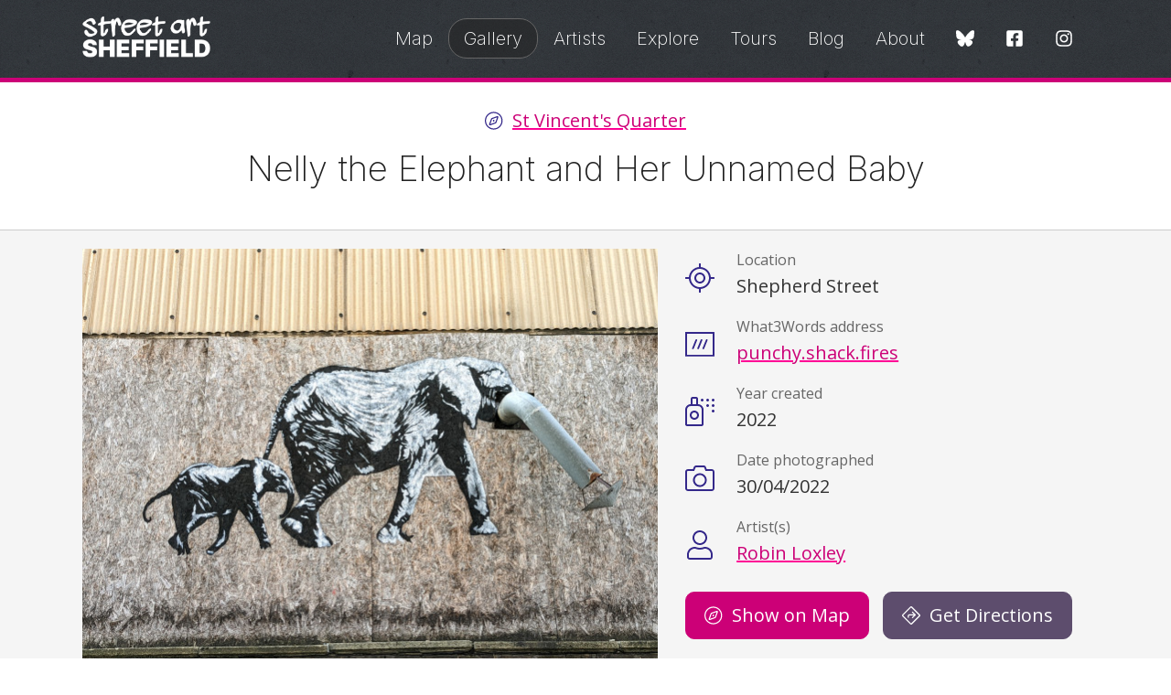

--- FILE ---
content_type: text/html; charset=UTF-8
request_url: https://streetartsheffield.com/gallery/nelly-the-elephant-and-her-unnamed-baby
body_size: 9842
content:
<!DOCTYPE html>
<html lang="en">
    <head>
        <!-- Google tag (gtag.js) -->
<script async src="https://www.googletagmanager.com/gtag/js?id=G-51H7CPG6LY"></script>
<script>
  window.dataLayer = window.dataLayer || [];
  function gtag(){dataLayer.push(arguments);}
  gtag('js', new Date());

  gtag('config', 'G-51H7CPG6LY');
</script>
        <meta name="viewport" content="width=device-width, minimum-scale=1.0" />
        <meta name="viewport" content="width=device-width, minimum-scale=1.0" />
<title>
			Nelly the Elephant and Her Unnamed Baby | Street Art Sheffield
	</title>
<meta name="theme-color" content="#ffffff" />
<link rel="icon" type="image/x-icon" href="/favicon.ico?v=3" />
<link rel="apple-touch-icon-precomposed" sizes="76x76" href="/icon-76.png?v=3" />
<link rel="apple-touch-icon-precomposed" sizes="120x120" href="/icon-120.png?v=3" />
<link rel="apple-touch-icon-precomposed" sizes="152x152" href="/icon-152.png?v=3" />
<link rel="apple-touch-icon-precomposed" sizes="180x180" href="/icon-180.png?v=3" />
<link rel="icon" sizes="192x192" href="/icon.png?v=3" />

            <meta name="description" content="Another piece by Robin Loxley in response to Russia&amp;#8217;s invasion of Ukraine. This artwork is more subtle than his previous pieces, like his &amp;#8216;Who Tho Fuck Is&amp;#8217; paste-ups around the corne..." />
    
    <link rel="canonical" href="https://streetartsheffield.com/gallery/nelly-the-elephant-and-her-unnamed-baby" />

    <meta property="og:site_name" content="Street Art Sheffield" />
    <meta property="og:title" content="Nelly the Elephant and Her Unnamed Baby" />
    <meta property="og:description" content="Another piece by Robin Loxley in response to Russia&amp;#8217;s invasion of Ukraine. This artwork is more subtle than his previous pieces, like his &amp;#8216;Who Tho Fuck Is&amp;#8217; paste-ups around the corne..." />
            <meta property="og:image" content="https://streetartsheffield.com/img-cache/twitter/gallery/nelly-the-elephant-and-her-unnamed-baby.jpg" />
    
    <meta name="twitter:card" content="summary_large_image" />
    <meta name="twitter:site" content="@streetartsheff" />
    <meta name="twitter:title" content="Nelly the Elephant and Her Unnamed Baby" />
    <meta name="twitter:description" content="Another piece by Robin Loxley in response to Russia&amp;#8217;s invasion of Ukraine. This artwork is more subtle than his previous pieces, like his &amp;#8216;Who Tho Fuck Is&amp;#8217; paste-ups around the corne..." />
            <meta name="twitter:image" content="https://streetartsheffield.com/img-cache/twitter/gallery/nelly-the-elephant-and-her-unnamed-baby.jpg" />
    
<link href="/sheffield/css/app.css?id=093bcda9a81936f11386" rel="stylesheet" type="text/css" />
<link rel="preconnect" href="https://fonts.googleapis.com">
<link rel="preconnect" href="https://fonts.gstatic.com" crossorigin>
<link href="https://fonts.googleapis.com/css2?family=Inter:wght@200;800&family=Open+Sans:wght@400;700&display=swap" rel="stylesheet">
<link rel="alternate" type="application/atom+xml" href="https://streetartsheffield.com/rss" title="Street Art Sheffield">
    <link rel="alternate" type="application/atom+xml" href="https://streetartsheffield.com/blog/rss" title="Street Art Sheffield Blog">
        <script src="/js/app.js?id=18e1791f12093f7fd5ff" defer></script>
        <link href="/sheffield/css/app.css?id=093bcda9a81936f11386" rel="stylesheet" type="text/css" />
    </head>
    <body id="top">
        <svg width="0" height="0" class="hide">
    <symbol id="icon-web" viewBox="0 0 512 512">
        <title>Web</title>
        <path fill="currentColor" d="M248 8C111 8 0 119 0 256s111 248 248 248 248-111 248-248S385 8 248 8zm193.2 152h-82.5c-9-44.4-24.1-82.2-43.2-109.1 55 18.2 100.2 57.9 125.7 109.1zM336 256c0 22.9-1.6 44.2-4.3 64H164.3c-2.7-19.8-4.3-41.1-4.3-64s1.6-44.2 4.3-64h167.4c2.7 19.8 4.3 41.1 4.3 64zM248 40c26.9 0 61.4 44.1 78.1 120H169.9C186.6 84.1 221.1 40 248 40zm-67.5 10.9c-19 26.8-34.2 64.6-43.2 109.1H54.8c25.5-51.2 70.7-90.9 125.7-109.1zM32 256c0-22.3 3.4-43.8 9.7-64h90.5c-2.6 20.5-4.2 41.8-4.2 64s1.5 43.5 4.2 64H41.7c-6.3-20.2-9.7-41.7-9.7-64zm22.8 96h82.5c9 44.4 24.1 82.2 43.2 109.1-55-18.2-100.2-57.9-125.7-109.1zM248 472c-26.9 0-61.4-44.1-78.1-120h156.2c-16.7 75.9-51.2 120-78.1 120zm67.5-10.9c19-26.8 34.2-64.6 43.2-109.1h82.5c-25.5 51.2-70.7 90.9-125.7 109.1zM363.8 320c2.6-20.5 4.2-41.8 4.2-64s-1.5-43.5-4.2-64h90.5c6.3 20.2 9.7 41.7 9.7 64s-3.4 43.8-9.7 64h-90.5z" class=""></path>
    </symbol>
    <symbol id="icon-twitter" viewBox="0 0 512 512">
        <title>Twitter</title>
        <path fill="currentColor" d="M389.2 48h70.6L305.6 224.2 487 464H345L233.7 318.6 106.5 464H35.8L200.7 275.5 26.8 48H172.4L272.9 180.9 389.2 48zM364.4 421.8h39.1L151.1 88h-42L364.4 421.8z"></path>
    </symbol>
    <symbol id="icon-threads" viewBox="0 0 512 512">
        <title>Threads</title>
        <path fill="currentColor" d="M331.5 235.7c2.2 .9 4.2 1.9 6.3 2.8c29.2 14.1 50.6 35.2 61.8 61.4c15.7 36.5 17.2 95.8-30.3 143.2c-36.2 36.2-80.3 52.5-142.6 53h-.3c-70.2-.5-124.1-24.1-160.4-70.2c-32.3-41-48.9-98.1-49.5-169.6V256v-.2C17 184.3 33.6 127.2 65.9 86.2C102.2 40.1 156.2 16.5 226.4 16h.3c70.3 .5 124.9 24 162.3 69.9c18.4 22.7 32 50 40.6 81.7l-40.4 10.8c-7.1-25.8-17.8-47.8-32.2-65.4c-29.2-35.8-73-54.2-130.5-54.6c-57 .5-100.1 18.8-128.2 54.4C72.1 146.1 58.5 194.3 58 256c.5 61.7 14.1 109.9 40.3 143.3c28 35.6 71.2 53.9 128.2 54.4c51.4-.4 85.4-12.6 113.7-40.9c32.3-32.2 31.7-71.8 21.4-95.9c-6.1-14.2-17.1-26-31.9-34.9c-3.7 26.9-11.8 48.3-24.7 64.8c-17.1 21.8-41.4 33.6-72.7 35.3c-23.6 1.3-46.3-4.4-63.9-16c-20.8-13.8-33-34.8-34.3-59.3c-2.5-48.3 35.7-83 95.2-86.4c21.1-1.2 40.9-.3 59.2 2.8c-2.4-14.8-7.3-26.6-14.6-35.2c-10-11.7-25.6-17.7-46.2-17.8H227c-16.6 0-39 4.6-53.3 26.3l-34.4-23.6c19.2-29.1 50.3-45.1 87.8-45.1h.8c62.6 .4 99.9 39.5 103.7 107.7l-.2 .2zm-156 68.8c1.3 25.1 28.4 36.8 54.6 35.3c25.6-1.4 54.6-11.4 59.5-73.2c-13.2-2.9-27.8-4.4-43.4-4.4c-4.8 0-9.6 .1-14.4 .4c-42.9 2.4-57.2 23.2-56.2 41.8l-.1 .1z"></path>
    </symbol>
    <symbol id="icon-facebook" viewBox="0 0 448 512">
        <title>Facebook</title>
        <path fill="currentColor" d="M400 32H48A48 48 0 0 0 0 80v352a48 48 0 0 0 48 48h137.25V327.69h-63V256h63v-54.64c0-62.15 37-96.48 93.67-96.48 27.14 0 55.52 4.84 55.52 4.84v61h-31.27c-30.81 0-40.42 19.12-40.42 38.73V256h68.78l-11 71.69h-57.78V480H400a48 48 0 0 0 48-48V80a48 48 0 0 0-48-48z" class=""></path>
    </symbol>
    <symbol id="icon-instagram" viewBox="0 0 448 512">
        <title>Instagram</title>
        <path fill="currentColor" d="M224.1 141c-63.6 0-114.9 51.3-114.9 114.9s51.3 114.9 114.9 114.9S339 319.5 339 255.9 287.7 141 224.1 141zm0 189.6c-41.1 0-74.7-33.5-74.7-74.7s33.5-74.7 74.7-74.7 74.7 33.5 74.7 74.7-33.6 74.7-74.7 74.7zm146.4-194.3c0 14.9-12 26.8-26.8 26.8-14.9 0-26.8-12-26.8-26.8s12-26.8 26.8-26.8 26.8 12 26.8 26.8zm76.1 27.2c-1.7-35.9-9.9-67.7-36.2-93.9-26.2-26.2-58-34.4-93.9-36.2-37-2.1-147.9-2.1-184.9 0-35.8 1.7-67.6 9.9-93.9 36.1s-34.4 58-36.2 93.9c-2.1 37-2.1 147.9 0 184.9 1.7 35.9 9.9 67.7 36.2 93.9s58 34.4 93.9 36.2c37 2.1 147.9 2.1 184.9 0 35.9-1.7 67.7-9.9 93.9-36.2 26.2-26.2 34.4-58 36.2-93.9 2.1-37 2.1-147.8 0-184.8zM398.8 388c-7.8 19.6-22.9 34.7-42.6 42.6-29.5 11.7-99.5 9-132.1 9s-102.7 2.6-132.1-9c-19.6-7.8-34.7-22.9-42.6-42.6-11.7-29.5-9-99.5-9-132.1s-2.6-102.7 9-132.1c7.8-19.6 22.9-34.7 42.6-42.6 29.5-11.7 99.5-9 132.1-9s102.7-2.6 132.1 9c19.6 7.8 34.7 22.9 42.6 42.6 11.7 29.5 9 99.5 9 132.1s2.7 102.7-9 132.1z" class=""></path>
    </symbol>
    <symbol id="icon-whatsapp" viewBox="0 0 448 512">
        <title>WhatsApp</title>
        <path fill="currentColor" d="M380.9 97.1C339 55.1 283.2 32 223.9 32c-122.4 0-222 99.6-222 222 0 39.1 10.2 77.3 29.6 111L0 480l117.7-30.9c32.4 17.7 68.9 27 106.1 27h.1c122.3 0 224.1-99.6 224.1-222 0-59.3-25.2-115-67.1-157zm-157 341.6c-33.2 0-65.7-8.9-94-25.7l-6.7-4-69.8 18.3L72 359.2l-4.4-7c-18.5-29.4-28.2-63.3-28.2-98.2 0-101.7 82.8-184.5 184.6-184.5 49.3 0 95.6 19.2 130.4 54.1 34.8 34.9 56.2 81.2 56.1 130.5 0 101.8-84.9 184.6-186.6 184.6zm101.2-138.2c-5.5-2.8-32.8-16.2-37.9-18-5.1-1.9-8.8-2.8-12.5 2.8-3.7 5.6-14.3 18-17.6 21.8-3.2 3.7-6.5 4.2-12 1.4-32.6-16.3-54-29.1-75.5-66-5.7-9.8 5.7-9.1 16.3-30.3 1.8-3.7.9-6.9-.5-9.7-1.4-2.8-12.5-30.1-17.1-41.2-4.5-10.8-9.1-9.3-12.5-9.5-3.2-.2-6.9-.2-10.6-.2-3.7 0-9.7 1.4-14.8 6.9-5.1 5.6-19.4 19-19.4 46.3 0 27.3 19.9 53.7 22.6 57.4 2.8 3.7 39.1 59.7 94.8 83.8 35.2 15.2 49 16.5 66.6 13.9 10.7-1.6 32.8-13.4 37.4-26.4 4.6-13 4.6-24.1 3.2-26.4-1.3-2.5-5-3.9-10.5-6.6z" class=""></path>
    </symbol>
    <symbol id="icon-email" viewBox="0 0 512 512">
        <title>Email</title>
        <path fill="currentColor" d="M464 64H48C21.5 64 0 85.5 0 112v288c0 26.5 21.5 48 48 48h416c26.5 0 48-21.5 48-48V112c0-26.5-21.5-48-48-48zM48 96h416c8.8 0 16 7.2 16 16v41.4c-21.9 18.5-53.2 44-150.6 121.3-16.9 13.4-50.2 45.7-73.4 45.3-23.2.4-56.6-31.9-73.4-45.3C85.2 197.4 53.9 171.9 32 153.4V112c0-8.8 7.2-16 16-16zm416 320H48c-8.8 0-16-7.2-16-16V195c22.8 18.7 58.8 47.6 130.7 104.7 20.5 16.4 56.7 52.5 93.3 52.3 36.4.3 72.3-35.5 93.3-52.3 71.9-57.1 107.9-86 130.7-104.7v205c0 8.8-7.2 16-16 16z" class=""></path>
    </symbol>
    <symbol id="icon-compass" viewBox="0 0 512 512">
        <title>Compass</title>
        <path fill="currentColor" d="M264.97 272.97c9.38-9.37 9.38-24.57 0-33.94-9.37-9.37-24.57-9.37-33.94 0-9.38 9.37-9.38 24.57 0 33.94 9.37 9.37 24.57 9.37 33.94 0zM351.44 125c-2.26 0-4.51.37-6.71 1.16l-154.9 55.85c-7.49 2.7-13.1 8.31-15.8 15.8l-55.85 154.91c-5.65 15.67 10.33 34.27 26.4 34.27 2.26 0 4.51-.37 6.71-1.16l154.9-55.85c7.49-2.7 13.1-8.31 15.8-15.8l55.85-154.9c5.64-15.67-10.33-34.28-26.4-34.28zm-58.65 175.79l-140.1 50.51 50.51-140.11 140.11-50.51-50.52 140.11zM248 8C111.03 8 0 119.03 0 256s111.03 248 248 248 248-111.03 248-248S384.97 8 248 8zm0 464c-119.1 0-216-96.9-216-216S128.9 40 248 40s216 96.9 216 216-96.9 216-216 216z" class=""></path>
    </symbol>
    <symbol id="icon-tag" viewBox="0 0 512 512">
        <title>Tag</title>
        <path fill="currentColor" d="M497.941 225.941L286.059 14.059A48 48 0 0 0 252.118 0H48C21.49 0 0 21.49 0 48v204.118a48 48 0 0 0 14.059 33.941l211.882 211.882c18.745 18.745 49.137 18.746 67.882 0l204.118-204.118c18.745-18.745 18.745-49.137 0-67.882zm-22.627 45.255L271.196 475.314c-6.243 6.243-16.375 6.253-22.627 0L36.686 263.431A15.895 15.895 0 0 1 32 252.117V48c0-8.822 7.178-16 16-16h204.118c4.274 0 8.292 1.664 11.314 4.686l211.882 211.882c6.238 6.239 6.238 16.39 0 22.628zM144 124c11.028 0 20 8.972 20 20s-8.972 20-20 20-20-8.972-20-20 8.972-20 20-20m0-28c-26.51 0-48 21.49-48 48s21.49 48 48 48 48-21.49 48-48-21.49-48-48-48z" class=""></path>
    </symbol>
    <symbol id="icon-prev" viewBox="0 0 256 512">
        <title>Previous</title>
        <path fill="currentColor" d="M238.475 475.535l7.071-7.07c4.686-4.686 4.686-12.284 0-16.971L50.053 256 245.546 60.506c4.686-4.686 4.686-12.284 0-16.971l-7.071-7.07c-4.686-4.686-12.284-4.686-16.97 0L10.454 247.515c-4.686 4.686-4.686 12.284 0 16.971l211.051 211.05c4.686 4.686 12.284 4.686 16.97-.001z" class=""></path>
    </symbol>
    <symbol id="icon-next" viewBox="0 0 256 512">
        <title>Next</title>
        <path fill="currentColor" d="M17.525 36.465l-7.071 7.07c-4.686 4.686-4.686 12.284 0 16.971L205.947 256 10.454 451.494c-4.686 4.686-4.686 12.284 0 16.971l7.071 7.07c4.686 4.686 12.284 4.686 16.97 0l211.051-211.05c4.686-4.686 4.686-12.284 0-16.971L34.495 36.465c-4.686-4.687-12.284-4.687-16.97 0z" class=""></path>
    </symbol>
    <symbol id="icon-up" viewBox="0 0 448 512">
        <title>Up</title>
        <path fill="currentColor" d="M6.101 359.293L25.9 379.092c4.686 4.686 12.284 4.686 16.971 0L224 198.393l181.13 180.698c4.686 4.686 12.284 4.686 16.971 0l19.799-19.799c4.686-4.686 4.686-12.284 0-16.971L232.485 132.908c-4.686-4.686-12.284-4.686-16.971 0L6.101 342.322c-4.687 4.687-4.687 12.285 0 16.971z" class=""></path>
    </symbol>
    <symbol id="icon-multiple" viewBox="0 0 512 512">
        <title>Multiple</title>
        <path fill="currentColor" d="M464 0c26.51 0 48 21.49 48 48v288c0 26.51-21.49 48-48 48H176c-26.51 0-48-21.49-48-48V48c0-26.51 21.49-48 48-48h288M176 416c-44.112 0-80-35.888-80-80V128H48c-26.51 0-48 21.49-48 48v288c0 26.51 21.49 48 48 48h288c26.51 0 48-21.49 48-48v-48H176z" class=""></path>
    </symbol>
    <symbol id="icon-removed" viewBox="0 0 512 512">
        <title>Removed</title>
        <path fill="currentColor" d="M256 8C119.034 8 8 119.033 8 256s111.034 248 248 248 248-111.034 248-248S392.967 8 256 8zm130.108 117.892c65.448 65.448 70 165.481 20.677 235.637L150.47 105.216c70.204-49.356 170.226-44.735 235.638 20.676zM125.892 386.108c-65.448-65.448-70-165.481-20.677-235.637L361.53 406.784c-70.203 49.356-170.226 44.736-235.638-20.676z" class=""></path>
    </symbol>
    <symbol id="icon-rss" viewBox="0 0 448 512">
        <title>RSS</title>
        <path fill="currentColor" d="M80 352c26.467 0 48 21.533 48 48s-21.533 48-48 48-48-21.533-48-48 21.533-48 48-48m0-32c-44.183 0-80 35.817-80 80s35.817 80 80 80 80-35.817 80-80-35.817-80-80-80zm367.996 147.615c-6.448-237.848-198.06-429.164-435.61-435.61C5.609 31.821 0 37.229 0 44.007v8.006c0 6.482 5.146 11.816 11.626 11.994 220.81 6.05 398.319 183.913 404.367 404.367.178 6.48 5.512 11.626 11.994 11.626h8.007c6.778 0 12.185-5.609 12.002-12.385zm-144.245-.05c-6.347-158.132-133.207-284.97-291.316-291.316C5.643 175.976 0 181.45 0 188.247v8.005c0 6.459 5.114 11.72 11.567 11.989 141.134 5.891 254.301 119.079 260.192 260.192.269 6.453 5.531 11.567 11.989 11.567h8.005c6.798 0 12.271-5.643 11.998-12.435z" class=""></path>
    </symbol>
    <symbol id="icon-directions" viewBox="0 0 512 512">
        <title>Directions</title>
        <path fill="currentColor" d="M502.61 233.32L278.68 9.39C272.42 3.13 264.21 0 256 0s-16.42 3.13-22.68 9.39L9.39 233.32c-12.52 12.53-12.52 32.83 0 45.36l223.93 223.93c6.26 6.26 14.47 9.39 22.68 9.39s16.42-3.13 22.68-9.39l223.93-223.93c12.52-12.53 12.52-32.83 0-45.36zM255.95 479.98L32.02 255.95 255.95 32.01c.01 0 .02-.01.05-.01l.05.02 223.93 224.03-224.03 223.93zM330.89 224H208c-26.51 0-48 21.49-48 48v40c0 4.42 3.58 8 8 8h16c4.42 0 8-3.58 8-8v-40c0-8.84 7.16-16 16-16h122.89l-54.63 50.43c-3.25 3-3.45 8.06-.45 11.3l10.84 11.74c3 3.25 8.06 3.45 11.3.45l78.4-72.36c4.87-4.52 7.66-10.94 7.66-17.58s-2.78-13.06-7.72-17.62l-78.34-72.31c-3.25-3-8.31-2.79-11.3.45l-10.84 11.74c-3 3.25-2.79 8.31.45 11.3L330.89 224z" class=""></path>
    </symbol>
    <symbol id="icon-back" viewBox="0 0 512 512">
        <title>Back</title>
        <path fill="currentColor" d="M504 256C504 119 393 8 256 8S8 119 8 256s111 248 248 248 248-111 248-248zM256 472c-118.7 0-216-96.1-216-216 0-118.7 96.1-216 216-216 118.7 0 216 96.1 216 216 0 118.7-96.1 216-216 216zm-86.6-224.5l115.1-115c4.7-4.7 12.3-4.7 17 0l7.1 7.1c4.7 4.7 4.7 12.3 0 17L209 256l99.5 99.5c4.7 4.7 4.7 12.3 0 17l-7.1 7.1c-4.7 4.7-12.3 4.7-17 0l-115.1-115c-4.6-4.8-4.6-12.4.1-17.1z" class=""></path>
    </symbol>
    <symbol id="icon-loading" viewBox="0 0 512 512">
        <title>Loading</title>
        <path fill="currentColor" d="M460.115 373.846l-6.941-4.008c-5.546-3.202-7.564-10.177-4.661-15.886 32.971-64.838 31.167-142.731-5.415-205.954-36.504-63.356-103.118-103.876-175.8-107.701C260.952 39.963 256 34.676 256 28.321v-8.012c0-6.904 5.808-12.337 12.703-11.982 83.552 4.306 160.157 50.861 202.106 123.67 42.069 72.703 44.083 162.322 6.034 236.838-3.14 6.149-10.75 8.462-16.728 5.011z" class=""></path>
    </symbol>
    <symbol id="icon-mastodon" viewBox="0 0 512 512">
        <title>Mastodon</title>
        <path fill="currentColor" d="M433 179.11c0-97.2-63.71-125.7-63.71-125.7-62.52-28.7-228.56-28.4-290.48 0 0 0-63.72 28.5-63.72 125.7 0 115.7-6.6 259.4 105.63 289.1 40.51 10.7 75.32 13 103.33 11.4 50.81-2.8 79.32-18.1 79.32-18.1l-1.7-36.9s-36.31 11.4-77.12 10.1c-40.41-1.4-83-4.4-89.63-54a102.54 102.54 0 0 1-.9-13.9c85.63 20.9 158.65 9.1 178.75 6.7 56.12-6.7 105-41.3 111.23-72.9 9.8-49.8 9-121.5 9-121.5zm-75.12 125.2h-46.63v-114.2c0-49.7-64-51.6-64 6.9v62.5h-46.33V197c0-58.5-64-56.6-64-6.9v114.2H90.19c0-122.1-5.2-147.9 18.41-175 25.9-28.9 79.82-30.8 103.83 6.1l11.6 19.5 11.6-19.5c24.11-37.1 78.12-34.8 103.83-6.1 23.71 27.3 18.4 53 18.4 175z"/>
    </symbol>
    <symbol id="icon-bluesky" viewBox="0 0 576 512">
        <title>Bluesky</title>
        <path fill="currentColor" d="M407.8 294.7c-3.3-.4-6.7-.8-10-1.3c3.4 .4 6.7 .9 10 1.3zM288 227.1C261.9 176.4 190.9 81.9 124.9 35.3C61.6-9.4 37.5-1.7 21.6 5.5C3.3 13.8 0 41.9 0 58.4S9.1 194 15 213.9c19.5 65.7 89.1 87.9 153.2 80.7c3.3-.5 6.6-.9 10-1.4c-3.3 .5-6.6 1-10 1.4C74.3 308.6-9.1 342.8 100.3 464.5C220.6 589.1 265.1 437.8 288 361.1c22.9 76.7 49.2 222.5 185.6 103.4c102.4-103.4 28.1-156-65.8-169.9c-3.3-.4-6.7-.8-10-1.3c3.4 .4 6.7 .9 10 1.3c64.1 7.1 133.6-15.1 153.2-80.7C566.9 194 576 75 576 58.4s-3.3-44.7-21.6-52.9c-15.8-7.1-40-14.9-103.2 29.8C385.1 81.9 314.1 176.4 288 227.1z"/>
    </symbol>
    <symbol id="icon-close" viewBox="0 0 320 512">
        <title>Close</title>
        <path fill="currentColor" d="M207.6 256l107.7-107.7c6.2-6.2 6.2-16.3 0-22.6l-25-25c-6.2-6.2-16.3-6.2-22.6 0L160 208.4 52.3 100.7c-6.2-6.2-16.3-6.2-22.6 0L4.7 125.7c-6.2 6.2-6.2 16.3 0 22.6L112.4 256 4.7 363.7c-6.2 6.2-6.2 16.3 0 22.6l25 25c6.2 6.2 16.3 6.2 22.6 0L160 303.6l107.7 107.7c6.2 6.2 16.3 6.2 22.6 0l25-25c6.2-6.2 6.2-16.3 0-22.6L207.6 256z"/>
    </symbol>
    <symbol id="icon-star" viewBox="0 0 576 512">
        <title>Star</title>
        <path fill="currentColor" d="M528.1 171.5L382 150.2 316.7 17.8c-11.7-23.6-45.6-23.9-57.4 0L194 150.2 47.9 171.5c-26.2 3.8-36.7 36.1-17.7 54.6l105.7 103-25 145.5c-4.5 26.3 23.2 46 46.4 33.7L288 439.6l130.7 68.7c23.2 12.2 50.9-7.4 46.4-33.7l-25-145.5 105.7-103c19-18.5 8.5-50.8-17.7-54.6zM405.8 317.9l27.8 162L288 403.5 142.5 480l27.8-162L52.5 203.1l162.7-23.6L288 32l72.8 147.5 162.7 23.6-117.7 114.8z"/>
    </symbol>
</svg>
<a href="#content" class="show-on-focus skip">Skip to content</a>
<div class="header">
    <div class="grid-container grid-container--header">
        <div class="grid-x grid-margin-x align-middle">
            <div class="cell auto">
                <a href="/" class="header--logo"><img src="/sheffield/logo.svg" width=164 height=50 alt="Street Art Sheffield"></a>
            </div>
            <div class="cell shrink align-right">
                <nav x-data="nav()" x-cloak @resize.window="show = showOnResize()" class="">
    <button class="menu-toggle hide-for-large" id="nav-toggle" aria-label="Open Menu"><svg viewBox="0 0 100 80" width="20" height="20" fill="currentColor" @click="toggle()">
        <rect width="100" height="10" rx="8"></rect>
        <rect y="30" width="100" height="10" rx="8"></rect>
        <rect y="60" width="100" height="10" rx="8"></rect>
    </svg></button>
    <button class="menu-close hide-for-large mobile-hide-onload" x-show.transition="show" @click="toggle()" aria-label="Close Menu"><svg xmlns="http://www.w3.org/2000/svg" width="20" height="20" viewBox="0 0 100 80" overflow="visible" stroke="currentColor" stroke-width="10" stroke-linecap="round">
        <line x2="80" y2="80" />
        <line x1="80" y2="80" />
    </svg></button>
    <ul class="menu menu--header vertical large-horizontal mobile-hide-onload" x-show.transition="show">
                    <li><a href="https://streetartsheffield.com/map" class="">Map</a></li>
                    <li><a href="https://streetartsheffield.com/gallery" class="active">Gallery</a></li>
                    <li><a href="https://streetartsheffield.com/artists" class="">Artists</a></li>
                    <li><a href="https://streetartsheffield.com/explore-sheffields-street-art-scene" class="">Explore</a></li>
                    <li><a href="https://streetartsheffield.com/tours" class="">Tours</a></li>
                    <li><a href="https://streetartsheffield.com/blog" class="">Blog</a></li>
                    <li><a href="https://streetartsheffield.com/about" class="">About</a></li>
                <li>
            <ul class="menu menu--social align-center">
                <li><a href="https://bsky.app/profile/streetartsheffield.com" class="alt" aria-label="Bluesky"><svg class="icon icon-bluesky">
                    <use xlink:href="#icon-bluesky" />
                </svg></a></li>
                <li><a href="https://fb.me/streetartsheffield" class="alt" aria-label="Facebook"><svg class="icon icon-facebook">
                    <use xlink:href="#icon-facebook" />
                </svg></a></li>
                <li><a href="https://www.instagram.com/streetartsheffield/" class="alt" aria-label="Instagram"><svg class="icon icon-instagram">
                    <use xlink:href="#icon-instagram" />
                </svg></a></li>
            </ul>
        </li>
    </ul>
</nav>            </div>
        </div>
    </div>
    </div>        <main id="content">
                        <div class="page-header">
                <div class="grid-container">
                    <div class="grid-x grid-margin-x">
                        <div class="cell medium-text-center">
                            
            <p class="page-tag"><svg class="icon icon-compass"><use xlink:href="#icon-compass" /></svg> <a href="https://streetartsheffield.com/areas/st-vincents-quarter">St Vincent&#039;s Quarter</a></p>
        <h1>Nelly the Elephant and Her Unnamed Baby</h1>

                        </div>
                    </div>
                </div>
            </div>
                        
    <div class="grid-container panel">
        <div class="grid-x grid-margin-x">
            <div class="cell medium-7">
                                    <div class="margin-bottom-2">
                        <a href="/img-cache/full/gallery/nelly-the-elephant-and-her-unnamed-baby.jpg" class="lightbox" data-group="gallery" data-caption=""><img src="/img-cache/medium/gallery/nelly-the-elephant-and-her-unnamed-baby.jpg" alt="Black and white mural of an elephant with her child in tow, the adult&#039;s trunk is a defunct pipe from the building" /></a>
                    </div>
                                            </div>
            <div class="cell medium-5">
                <h2 class="show-for-sr">Details</h2>

                
                <dl class="stats stats--icons">
                                            <dt class="stats__icon--location">Location</dt>
                        <dd>Shepherd Street</dd>
                                                                <dt class="stats__icon--w3w">What3Words address</dt>
                        <dd><a href="https://map.what3words.com/punchy.shack.fires">punchy.shack.fires</a></dd>
                                                                <dt class="stats__icon--spray">Year created</dt>
                        <dd>2022</dd>
                                                                <dt class="stats__icon--camera">Date photographed</dt>
                        <dd>30/04/2022</dd>
                                                                <dt class="stats__icon--artist">Artist(s)</dt>
                        <dd>
                            <a href="https://streetartsheffield.com/artists/robin-loxley">Robin Loxley</a>                        </dd>
                                                        </dl>
                                    <ul class="btn-group no-bullet">
                        <li><a href="https://streetartsheffield.com/map/nelly-the-elephant-and-her-unnamed-baby" class="btn btn--small btn--icon"><svg class="icon icon-compass"><use xlink:href="#icon-compass" /></svg> Show on Map</a></li>
                        <li><a href="https://www.google.com/maps/dir/?api=1&amp;destination=53.386892,-1.476728&amp;travelmode=walking&amp;dir_action=navigate" class="btn btn--alt btn--icon btn--small"><svg class="icon icon-compass"><use xlink:href="#icon-directions" /></svg> Get Directions</a></li>
                    </ul>
                                            </div>
        </div>
    </div>
    <div class="panel panel--alt">
        <div class="grid-container">
            <div class="grid-x grid-margin-x">
                <div class="cell medium-7 margin-bottom-1">
                                            <div class="margin-bottom-2">
                            <h2 class="show-for-sr">Description</h2>
                            <p>Another piece by Robin Loxley in response to Russia&#8217;s invasion of Ukraine. This artwork is more subtle than his previous pieces, like his <a href="/gallery/who-the-fuck-is">&#8216;Who Tho Fuck Is&#8217;</a> paste-ups around the corner from this one. It features Nelly the elephant with her unnamed child in tow and takes inspiration from the children&#8217;s classic Nellie the Elephant who packed her trunk and said goodbye to the circus. It symbolises the many women and children who have fled the now war-torn Ukraine.</p>

<p>Loxley has reutilising an old chimney on a derelict building as Nelly&#8217;s trunk.</p>

<p>The use of elephants here is also a tribute to Sheffield&#8217;s Lizzie, an elephant who worked hard during World War I to keep the city&#8217;s industries going. Lizzie inspired the inspiration for 2016&#8217;s <a href="/herd-of-sheffield">Herd of Sheffield</a> sculpture trail.</p>
                        </div>
                    
                    <h2 class="h4">Like this? Share it</h2>
<ul class="menu menu--share">
    <li><a href="https://www.facebook.com/sharer/sharer.php?u=https%3A%2F%2Fstreetartsheffield.com%2Fgallery%2Fnelly-the-elephant-and-her-unnamed-baby"><svg class="icon icon-facebook"><use xlink:href="#icon-facebook" /></svg></a></li>
    <li><a href="https://bsky.app/intent/compose?text=Nelly+the+Elephant+and+Her+Unnamed+Baby%20https%3A%2F%2Fstreetartsheffield.com%2Fgallery%2Fnelly-the-elephant-and-her-unnamed-baby"><svg class="icon icon-bluesky"><use xlink:href="#icon-bluesky" /></svg></a></li>
    <li><a href="https://api.whatsapp.com/send?text=Nelly+the+Elephant+and+Her+Unnamed+Baby%20https%3A%2F%2Fstreetartsheffield.com%2Fgallery%2Fnelly-the-elephant-and-her-unnamed-baby"><svg class="icon icon-whatsapp"><use xlink:href="#icon-whatsapp" /></svg></a></li>
    <li><a href="mailto:?subject=Nelly+the+Elephant+and+Her+Unnamed+Baby&amp;body=https%3A%2F%2Fstreetartsheffield.com%2Fgallery%2Fnelly-the-elephant-and-her-unnamed-baby"><svg class="icon icon-email"><use xlink:href="#icon-email" /></svg></a></li>
</ul>
<p><small>Every time you share something from Street Art Sheffield you help spread the love for our city's street art scene and help this site grow.</small></p>                </div>
                <div class="cell medium-5">
                                            <h2 class="h4 margin-bottom-1">Discover more artworks like this&#8230;</h2>
                                                    <h3 class="h5 subheader">Browse by category</h3>
                            <ul class="menu margin-bottom-1">
                                                                    <li>
                                        <a href="https://streetartsheffield.com/gallery/category/stand-with-ukraine" class="tag"> Stand With Ukraine</a>
                                    </li>
                                                            </ul>
                                                                            <h3 class="h5 subheader">Browse by artists</h3>
                            <ul class="menu margin-bottom-1">
                                                            <li><a href="https://streetartsheffield.com/artists/robin-loxley" class="tag">
                                    Robin Loxley
                                </a></li>
                                                        </ul>
                                                                                    </div>
            </div>
        </div>
    </div>

    <div class="grid-container panel">
        <div class="grid-x grid-margin-x">
            <div class="cell medium-6">
                                    <dl class="stats">
                        <dt>Previous</dt>
                        <dd><a href="https://streetartsheffield.com/gallery/how-will-i-know-if-they-ever-loved-me">How Will I Know If They Ever Loved Me!</a></dd>
                    </dl>
                            </div>
            <div class="cell medium-6 medium-text-right">
                                    <dl class="stats">
                        <dt>Next</dt>
                        <dd><a href="https://streetartsheffield.com/gallery/bailey-lane-graffiti">Bailey Lane Graffiti</a></dd>
                    </dl>
                            </div>
        </div>
    </div>

        <div class="panel panel--bold">
        <div class="grid-container">
            <div class="grid-x grid-margin-x">
                <div class="cell text-center margin-bottom-1">
                    <h2 class="fancy-heading">Nearby</h2>
                </div>
            </div>
            <div class="grid-x grid-margin-x grid-margin-y grid-gallery">
                                    <div class="cell small-6 medium-4 large-2">
                        <a href="https://streetartsheffield.com/gallery/doncaster-street-graffiti"><img src="/img-cache/thumbnail/gallery/2021-02-13 14.57.23.jpg" alt="Doncaster Street Graffiti" width="300" height="300" /></a>
                    </div>
                                    <div class="cell small-6 medium-4 large-2">
                        <a href="https://streetartsheffield.com/gallery/doncaster-street-faces"><img src="/img-cache/thumbnail/gallery/20140710_131109.jpg" alt="Doncaster Street Faces" width="300" height="300" /></a>
                    </div>
                                    <div class="cell small-6 medium-4 large-2">
                        <a href="https://streetartsheffield.com/gallery/graffitiforu-and-ethan-lemon"><img src="/img-cache/thumbnail/gallery/1739393457/graffitiforu-and-ethan-lemon.jpg" alt="Graffitiforu and Ethan Lemon" width="300" height="300" /></a>
                    </div>
                                    <div class="cell small-6 medium-4 large-2">
                        <a href="https://streetartsheffield.com/gallery/trik-9-krown"><img src="/img-cache/thumbnail/gallery/krown.jpg" alt="Trik 9, Krown" width="300" height="300" /></a>
                    </div>
                                    <div class="cell small-6 medium-4 large-2">
                        <a href="https://streetartsheffield.com/gallery/spoon"><img src="/img-cache/thumbnail/gallery/2021-02-13 14.52.58.jpg" alt="Spoon" width="300" height="300" /></a>
                    </div>
                                    <div class="cell small-6 medium-4 large-2">
                        <a href="https://streetartsheffield.com/gallery/upper-allen-street"><img src="/img-cache/thumbnail/gallery/2015-03-10 13.10.17.jpg" alt="Upper Allen Street" width="300" height="300" /></a>
                    </div>
                            </div>
        </div>
    </div>
            </main>
        <footer class="footer">
    <div class="grid-container">
        <div class="grid-x grid-margin-x">
            <div class="cell">
                <h2 class="show-for-sr">Follow Us</h2>
                <ul class="menu menu--footer">
                    <li><a rel="me" href="https://bsky.app/profile/streetartsheffield.com"><svg class="icon icon-bluesky">
                        <use xlink:href="#icon-bluesky" />
                    </svg> <span class="show-for-large">Bluesky</span></a></li>
                    <li><a rel="me" href="https://fb.me/streetartsheffield"><svg class="icon icon-facebook">
                        <use xlink:href="#icon-facebook" />
                    </svg> <span class="show-for-large">Facebook</span></a></li>
                    <li><a rel="me" href="https://www.instagram.com/streetartsheffield/"><svg class="icon icon-instagram">
                        <use xlink:href="#icon-instagram" />
                    </svg> <span class="show-for-large">Instagram</span></a></li>
                    <li><a rel="me" href="https://mastodonapp.uk/@streetartsheff"><svg class="icon icon-mastodon">
                        <use xlink:href="#icon-mastodon" />
                    </svg> <span class="show-for-large">Mastodon</span></a></li>
                    <li><a rel="me" href="https://www.threads.net/@streetartsheffield"><svg class="icon icon-threads">
                        <use xlink:href="#icon-threads" />
                    </svg> <span class="show-for-large">Threads</span></a></li>
                    <li><a href="/rss"><svg class="icon icon-rss">
                        <use xlink:href="#icon-rss" />
                    </svg> <span class="show-for-large">RSS</span></a></li>
                </ul>
                <hr />
            </div>
        </div>
        <div class="grid-x grid-margin-x">
            <div class="cell">
                <ul class="menu menu--footer menu--divided vertical medium-horizontal">
                    <li><a href="/about">About Us</a></li>
                    <li><a href="https://www.buymeacoffee.com/streetartsheff">Support Us</a></li>
                    <li><a href="/vandalism">Vandalism</a></li>
                    <li><a href="/lick-of-paint">Lick of Paint Festival 2025</a></li>
                    
                    
                </ul>
                <hr />
            </div>
        </div>
        <div class="grid-x grid-margin-x align-middle">
            <div class="cell medium-shrink">
                <a href="/"><img src="/sheffield/logo-alt.svg" width=164 alt="Street Art Sheffield" loading="lazy"></a>
            </div>
            <div class="cell medium-auto">
                <p class="smallprint">
                    <small>&copy; 2026 Street Art Sheffield &ndash; a website by <a href="https://andycarter.dev">Andy Carter</a></small>
                <br>
                    <small>Street art images <a href="https://creativecommons.org/licenses/by-nc/4.0/">CC BY-NC 4.0</a> unless stated overwise</small>
                </p>
            </div>
            <div class="cell large-shrink xtext-center">
                <a href="#top" class="btn btn--tiny btn--alt btn--icon">
                    <svg class="icon icon-up">
                        <use xlink:href="#icon-up" />
                    </svg> Back to top
                </a>
            </div>
        </div>
    </div>
</footer>    </body>
</html>

--- FILE ---
content_type: text/css
request_url: https://streetartsheffield.com/sheffield/css/app.css?id=093bcda9a81936f11386
body_size: 8582
content:
@charset "UTF-8";.grid-container{margin-left:auto;margin-right:auto;max-width:1100px;padding-left:.9375rem;padding-right:.9375rem}.grid-container.full{margin-left:auto;margin-right:auto;max-width:100%;padding-left:0;padding-right:0}.grid-x{display:flex;flex-flow:row wrap}.cell{flex:0 0 auto;min-height:0;min-width:0;width:100%}.cell.auto{flex:1 1 0}.cell.shrink{flex:0 0 auto}.grid-x>.auto,.grid-x>.shrink{width:auto}.grid-x>.small-4,.grid-x>.small-5,.grid-x>.small-6,.grid-x>.small-7{flex-basis:auto}@media print,screen and (min-width:40em){.grid-x>.medium-3,.grid-x>.medium-4,.grid-x>.medium-5,.grid-x>.medium-6,.grid-x>.medium-7,.grid-x>.medium-8,.grid-x>.medium-9,.grid-x>.medium-shrink{flex-basis:auto}}@media print,screen and (min-width:64em){.grid-x>.large-1,.grid-x>.large-2,.grid-x>.large-4,.grid-x>.large-6,.grid-x>.large-8,.grid-x>.large-10,.grid-x>.large-shrink{flex-basis:auto}}.grid-x>.small-4,.grid-x>.small-5,.grid-x>.small-6,.grid-x>.small-7{flex:0 0 auto}.grid-x>.small-4{width:33.3333333333%}.grid-x>.small-5{width:41.6666666667%}.grid-x>.small-6{width:50%}.grid-x>.small-7{width:58.3333333333%}@media print,screen and (min-width:40em){.grid-x>.medium-auto{flex:1 1 0;width:auto}.grid-x>.medium-3,.grid-x>.medium-4,.grid-x>.medium-5,.grid-x>.medium-6,.grid-x>.medium-7,.grid-x>.medium-8,.grid-x>.medium-9,.grid-x>.medium-shrink{flex:0 0 auto}.grid-x>.medium-shrink{width:auto}.grid-x>.medium-3{width:25%}.grid-x>.medium-4{width:33.3333333333%}.grid-x>.medium-5{width:41.6666666667%}.grid-x>.medium-6{width:50%}.grid-x>.medium-7{width:58.3333333333%}.grid-x>.medium-8{width:66.6666666667%}.grid-x>.medium-9{width:75%}}@media print,screen and (min-width:64em){.grid-x>.large-1,.grid-x>.large-2,.grid-x>.large-4,.grid-x>.large-6,.grid-x>.large-8,.grid-x>.large-10,.grid-x>.large-shrink{flex:0 0 auto}.grid-x>.large-shrink{width:auto}.grid-x>.large-1{width:8.3333333333%}.grid-x>.large-2{width:16.6666666667%}.grid-x>.large-4{width:33.3333333333%}.grid-x>.large-6{width:50%}.grid-x>.large-8{width:66.6666666667%}.grid-x>.large-10{width:83.3333333333%}}.grid-margin-x:not(.grid-x)>.cell{width:auto}.grid-margin-y:not(.grid-y)>.cell{height:auto}.grid-margin-x{margin-left:-.9375rem;margin-right:-.9375rem}.grid-margin-x>.cell{margin-left:.9375rem;margin-right:.9375rem;width:calc(100% - 1.875rem)}.grid-margin-x>.auto,.grid-margin-x>.shrink{width:auto}.grid-margin-x>.small-4{width:calc(33.33333% - 1.875rem)}.grid-margin-x>.small-5{width:calc(41.66667% - 1.875rem)}.grid-margin-x>.small-6{width:calc(50% - 1.875rem)}.grid-margin-x>.small-7{width:calc(58.33333% - 1.875rem)}@media print,screen and (min-width:40em){.grid-margin-x>.medium-auto,.grid-margin-x>.medium-shrink{width:auto}.grid-margin-x>.medium-3{width:calc(25% - 1.875rem)}.grid-margin-x>.medium-4{width:calc(33.33333% - 1.875rem)}.grid-margin-x>.medium-5{width:calc(41.66667% - 1.875rem)}.grid-margin-x>.medium-6{width:calc(50% - 1.875rem)}.grid-margin-x>.medium-7{width:calc(58.33333% - 1.875rem)}.grid-margin-x>.medium-8{width:calc(66.66667% - 1.875rem)}.grid-margin-x>.medium-9{width:calc(75% - 1.875rem)}}@media print,screen and (min-width:64em){.grid-margin-x>.large-shrink{width:auto}.grid-margin-x>.large-1{width:calc(8.33333% - 1.875rem)}.grid-margin-x>.large-2{width:calc(16.66667% - 1.875rem)}.grid-margin-x>.large-4{width:calc(33.33333% - 1.875rem)}.grid-margin-x>.large-6{width:calc(50% - 1.875rem)}.grid-margin-x>.large-8{width:calc(66.66667% - 1.875rem)}.grid-margin-x>.large-10{width:calc(83.33333% - 1.875rem)}}@media print,screen and (min-width:40em){.medium-offset-2{margin-left:16.6666666667%}.grid-margin-x>.medium-offset-2{margin-left:calc(16.66667% + .9375rem)}}@media print,screen and (min-width:64em){.large-offset-2{margin-left:16.6666666667%}.grid-margin-x>.large-offset-2{margin-left:calc(16.66667% + .9375rem)}}.grid-padding-y .grid-padding-y{margin-bottom:-.9375rem;margin-top:-.9375rem}.grid-padding-y>.cell{padding-bottom:.9375rem;padding-top:.9375rem}.grid-margin-y{margin-bottom:-.9375rem;margin-top:-.9375rem}.grid-margin-y>.cell{height:calc(100% - 1.875rem);margin-bottom:.9375rem;margin-top:.9375rem}.grid-margin-y>.auto,.grid-margin-y>.shrink{height:auto}.grid-margin-y>.small-4{height:calc(33.33333% - 1.875rem)}.grid-margin-y>.small-5{height:calc(41.66667% - 1.875rem)}.grid-margin-y>.small-6{height:calc(50% - 1.875rem)}.grid-margin-y>.small-7{height:calc(58.33333% - 1.875rem)}@media print,screen and (min-width:40em){.grid-margin-y>.medium-auto,.grid-margin-y>.medium-shrink{height:auto}.grid-margin-y>.medium-3{height:calc(25% - 1.875rem)}.grid-margin-y>.medium-4{height:calc(33.33333% - 1.875rem)}.grid-margin-y>.medium-5{height:calc(41.66667% - 1.875rem)}.grid-margin-y>.medium-6{height:calc(50% - 1.875rem)}.grid-margin-y>.medium-7{height:calc(58.33333% - 1.875rem)}.grid-margin-y>.medium-8{height:calc(66.66667% - 1.875rem)}.grid-margin-y>.medium-9{height:calc(75% - 1.875rem)}}@media print,screen and (min-width:64em){.grid-margin-y>.large-shrink{height:auto}.grid-margin-y>.large-1{height:calc(8.33333% - 1.875rem)}.grid-margin-y>.large-2{height:calc(16.66667% - 1.875rem)}.grid-margin-y>.large-4{height:calc(33.33333% - 1.875rem)}.grid-margin-y>.large-6{height:calc(50% - 1.875rem)}.grid-margin-y>.large-8{height:calc(66.66667% - 1.875rem)}.grid-margin-y>.large-10{height:calc(83.33333% - 1.875rem)}}blockquote,dd,div,dl,dt,form,h1,h2,h3,h4,h5,li,ol,p,td,th,ul{margin:0;padding:0}p{text-rendering:optimizeLegibility;font-size:inherit;line-height:1.6;margin-bottom:1rem}i{font-style:italic}i,strong{line-height:inherit}strong{font-weight:700}small{font-size:80%;line-height:inherit}.h1,.h2,.h3,.h4,.h5,h1,h2,h3,h4,h5{text-rendering:optimizeLegibility;color:#222;font-family:Inter,sans-serif;font-style:normal;font-weight:200}.h1 small,.h2 small,.h3 small,.h4 small,.h5 small,h1 small,h2 small,h3 small,h4 small,h5 small{color:#cacaca;line-height:0}.h1,h1{font-size:1.875rem}.h1,.h2,h1,h2{line-height:1.4;margin-bottom:.5rem;margin-top:0}.h2,h2{font-size:1.625rem}.h3,h3{font-size:1.5rem}.h3,.h4,h3,h4{line-height:1.4;margin-bottom:.5rem;margin-top:0}.h4,h4{font-size:1.375rem}.h5,h5{font-size:1.25rem;line-height:1.4;margin-bottom:.5rem;margin-top:0}@media print,screen and (min-width:40em){.h1,h1{font-size:2.375rem}.h2,h2{font-size:2rem}.h3,h3{font-size:1.875rem}.h4,h4{font-size:1.5625rem}.h5,h5{font-size:1.25rem}}a{color:#c07;cursor:pointer;line-height:inherit;text-decoration:none}a:focus,a:hover{color:#1468a0}a img,hr{border:0}hr{border-bottom:1px solid #cacaca;clear:both;height:0;margin:1.25rem auto;max-width:1100px}dl,ol,ul{line-height:1.6;list-style-position:outside;margin-bottom:1rem}li{font-size:inherit}ul{list-style-type:disc}ol,ul{margin-left:1.25rem}ol ol,ol ul,ul ol,ul ul{margin-bottom:0;margin-left:1.25rem}dl{margin-bottom:1rem}dl dt{font-weight:700;margin-bottom:.3rem}blockquote{border-left:1px solid #cacaca;margin:0 0 1rem;padding:.5625rem 1.25rem 0 1.1875rem}blockquote,blockquote p{color:#8a8a8a;line-height:1.6}figure{margin:0}.subheader{color:#5d4d6d;font-weight:400;line-height:1.4;margin-bottom:.5rem;margin-top:.2rem}ol.no-bullet,ol.social-links,ul.no-bullet,ul.social-links{list-style:none;margin-left:0}code{word-wrap:break-word;background-color:#e6e6e6;border:1px solid #cacaca;color:#0a0a0a;display:inline;font-family:Consolas,Liberation Mono,Courier,monospace;font-weight:400;max-width:100%;padding:.125rem .3125rem .0625rem}.text-right{text-align:right}.text-center{text-align:center}@media print,screen and (min-width:40em){.medium-text-right{text-align:right}.medium-text-center{text-align:center}}@media print,screen and (min-width:64em){.large-text-right{text-align:right}}@media print{*{-webkit-print-color-adjust:economy;background:transparent!important;box-shadow:none!important;color:#000!important;color-adjust:economy;text-shadow:none!important}a,a:visited{text-decoration:underline}a[href]:after{content:" (" attr(href) ")"}blockquote{border:1px solid #8a8a8a;page-break-inside:avoid}thead{display:table-header-group}img,tr{page-break-inside:avoid}img{max-width:100%!important}@page{margin:.5cm}h2,h3,p{orphans:3;widows:3}h2,h3{page-break-after:avoid}}[type=color],[type=date],[type=datetime],[type=email],[type=month],[type=number],[type=password],[type=search],[type=text],[type=time],[type=url],[type=week],textarea{-webkit-appearance:none;-moz-appearance:none;appearance:none;background-color:#fefefe;border:1px solid #cacaca;border-radius:0;box-shadow:inset 0 1px 2px hsla(0,0%,4%,.1);box-sizing:border-box;color:#0a0a0a;display:block;font-family:inherit;font-size:1rem;font-weight:400;height:2.4375rem;line-height:1.5;margin:0 0 1rem;padding:.5rem;transition:box-shadow .5s,border-color .25s ease-in-out;width:100%}[type=color]:focus,[type=date]:focus,[type=datetime-local]:focus,[type=datetime]:focus,[type=email]:focus,[type=month]:focus,[type=number]:focus,[type=password]:focus,[type=search]:focus,[type=tel]:focus,[type=text]:focus,[type=time]:focus,[type=url]:focus,[type=week]:focus,textarea:focus{background-color:#fefefe;border:1px solid #8a8a8a;box-shadow:0 0 5px #cacaca;outline:none;transition:box-shadow .5s,border-color .25s ease-in-out}textarea{max-width:100%}input:disabled,textarea:disabled{background-color:#e6e6e6;cursor:not-allowed}[type=button],[type=submit]{-webkit-appearance:none;-moz-appearance:none;appearance:none;border-radius:0}input[type=search]{box-sizing:border-box}[type=checkbox],[type=file],[type=radio]{margin:0 0 1rem}[type=checkbox]+label,[type=radio]+label{display:inline-block;margin-bottom:0;margin-left:.5rem;margin-right:1rem;vertical-align:baseline}[type=checkbox]+label[for],[type=radio]+label[for]{cursor:pointer}label>[type=checkbox],label>[type=radio]{margin-right:.5rem}[type=file]{width:100%}label{color:#0a0a0a;display:block;font-size:16;font-weight:400;line-height:1.8;margin:0}label.middle{padding:.5625rem 0}label.middle,select{line-height:1.5;margin:0 0 1rem}select{-webkit-appearance:none;-moz-appearance:none;appearance:none;background-color:#fefefe;background-image:url('data:image/svg+xml;utf8,<svg xmlns="http://www.w3.org/2000/svg" version="1.1" width="32" height="24" viewBox="0 0 32 24"><polygon points="0,0 32,0 16,24" style="fill: rgb%28138, 138, 138%29"></polygon></svg>');background-origin:content-box;background-position:right -1rem center;background-repeat:no-repeat;background-size:9px 6px;border:1px solid #cacaca;border-radius:0;color:#0a0a0a;font-family:inherit;font-size:1rem;font-weight:400;height:2.4375rem;padding:.5rem 1.5rem .5rem .5rem;transition:box-shadow .5s,border-color .25s ease-in-out}@media screen and (min-width:0\0){select{background-image:url("[data-uri]")}}select:focus{background-color:#fefefe;border:1px solid #8a8a8a;box-shadow:0 0 5px #cacaca;outline:none;transition:box-shadow .5s,border-color .25s ease-in-out}select:disabled{background-color:#e6e6e6;cursor:not-allowed}select::-ms-expand{display:none}select[multiple]{background-image:none;height:auto}select:not([multiple]){padding-bottom:0;padding-top:0}.hide{display:none!important}.visible{visibility:visible}@media print,screen and (max-width:39.99875em){.hide-for-small-only{display:none!important}}@media print,screen and (min-width:40em) and (max-width:63.99875em){.hide-for-medium-only{display:none!important}}@media print,screen and (min-width:64em){.hide-for-large{display:none!important}}@media screen and (max-width:63.99875em){.show-for-large{display:none!important}}.show-for-sr,.show-on-focus{clip:rect(0,0,0,0)!important;border:0!important;height:1px!important;overflow:hidden!important;padding:0!important;position:absolute!important;white-space:nowrap!important;width:1px!important}.show-on-focus:active,.show-on-focus:focus{clip:auto!important;height:auto!important;overflow:visible!important;position:static!important;white-space:normal!important;width:auto!important}.pagination{margin-bottom:1rem;margin-left:0}.pagination:after,.pagination:before{content:" ";display:table;flex-basis:0;order:1}.pagination:after{clear:both}.pagination li{border-radius:0;display:none;font-size:.875rem;margin-right:.0625rem}.pagination li:first-child,.pagination li:last-child{display:inline-block}@media print,screen and (min-width:40em){.pagination li{display:inline-block}}.pagination a,.pagination button{border-radius:0;color:#0a0a0a;display:block;padding:.1875rem .625rem}.pagination a:hover,.pagination button:hover{background:#e6e6e6}.pagination .current{background:#1779ba;color:#fefefe;cursor:default;padding:.1875rem .625rem}.pagination .disabled{color:#cacaca;cursor:not-allowed;padding:.1875rem .625rem}.pagination .disabled:hover{background:transparent}.pagination .ellipsis:after{color:#0a0a0a;content:"…";padding:.1875rem .625rem}.align-right{justify-content:flex-end}.align-center{justify-content:center}.align-right.vertical.menu>li>a{justify-content:flex-end}.align-center.vertical.menu>li>a{justify-content:center}.align-middle{align-items:center}.flex-container{display:flex}.flex-child-auto{flex:1 1 auto}.flex-child-shrink{flex:0 1 auto}.flex-dir-column{flex-direction:column}.overflow-hidden{overflow:hidden!important}body{color:#333;font-family:Open Sans,sans-serif;font-size:125%;margin:0;overflow-x:hidden}main a{text-decoration:underline;-webkit-text-decoration-color:#ff0095;text-decoration-color:#ff0095}main a:focus,main a:hover{-webkit-text-decoration-color:#63b3e8;text-decoration-color:#63b3e8}:focus{outline:.125rem solid #ffe74c;outline-offset:.125rem}:focus:not(:focus-visible){outline:0}:focus-visible{outline:.125rem solid #ffe74c;outline-offset:.125rem}select:focus{outline:.125rem solid #ffe74c;outline-offset:.125rem}[type=email]:focus,[type=email]:hover,[type=search]:focus,[type=search]:hover,[type=text]:focus,[type=text]:hover,select:focus,select:hover{border-color:#63b3e8}[type=email]:focus,[type=search]:focus,[type=text]:focus{outline:.125rem solid #ffe74c;outline-offset:.125rem}.error__message{color:#c30000;font-size:.8em;margin-bottom:0}.error input{border-color:#c30000;border-style:dashed}img{height:auto;max-width:100%}.menu--header{font-weight:200}.chunky,.menu--header{font-family:Inter,sans-serif}.chunky{color:#c07;font-size:2rem;font-weight:800}.grid-container--header{height:100px}.grid-container--header>.grid-x{height:100%}@media print,screen and (min-width:64em){.grid-container--header{height:85px}}.grid-gallery a{border:1px solid transparent;display:block;overflow:hidden;position:relative}.grid-gallery a:focus,.grid-gallery a:hover{border:1px solid #ff0095}.grid-gallery a:focus img,.grid-gallery a:hover img{transform:scale(1.2)}.grid-gallery img{display:block;transition:all .3s ease-in-out}.grid-gallery .icon{color:#fff;position:absolute}.grid-gallery .icon-multiple{right:.5em;top:.5em}.grid-gallery .icon-removed{bottom:.5em;right:.5em}.grid-gallery .overlay{background:#3339;bottom:0;color:#fff;display:flex;left:0;padding:.5em;position:absolute;right:0;text-align:center;top:0}.grid-pagination{margin-bottom:2em}.grid-gallery--banner a{border-color:#666}.flex{display:flex;flex-direction:column;gap:2rem}@media screen and (width > 768px){.flex{flex-direction:row}}.flex-shrink{flex:0 0 auto}.flex-grow{flex:auto}.flex-gallery-row{align-items:center;display:flex;flex-direction:column;gap:1rem}.flex-gallery-row>div{width:100%}@media (min-width:500px){.flex-gallery-row{flex-direction:row;justify-content:center}.flex-gallery-row>div{flex:1}}@media (min-width:768px){.flex-gallery-row>div:nth-child(2){flex:1.25}}@media print,screen and (min-width:40em){.cols{-moz-columns:2;column-count:2}}@media print,screen and (min-width:64em){.cols{-moz-columns:3;column-count:3}.cols--large-1{-moz-columns:unset;columns:unset}}.cols li{-moz-column-break-inside:avoid;break-inside:avoid;line-height:1.2;margin-bottom:.75em;page-break-inside:avoid}.cols li:first-of-type:last-of-type{display:inline-block}.header{background:url(/images/header.jpg) #404040;border-bottom:5px solid #c07}.header,.header h1{color:#fff}.header--logo{display:inline-block}.header--logo img{display:block;height:calc(100px - 2.5em);padding:0;width:auto}@media print,screen and (min-width:64em){.header--logo img{height:45px}}.header nav{display:flex;justify-content:flex-end}.menu{display:flex;list-style:none;margin:0;padding:0;position:relative}.menu .button,.menu a{display:block;line-height:1;padding:.7rem 1rem;text-decoration:none}.menu a,.menu button,.menu input,.menu select{margin-bottom:0}.menu input{display:inline-block}.menu{flex-direction:row;flex-wrap:wrap}.menu.vertical{flex-direction:column;flex-wrap:nowrap}.menu.expanded li{flex:1 1 0px}.menu.simple{align-items:center}.menu.simple li+li{margin-left:1rem}.menu.simple a{padding:0}@media print,screen and (min-width:40em){.menu.medium-horizontal{flex-direction:row;flex-wrap:wrap}}@media print,screen and (min-width:64em){.menu.large-horizontal{flex-direction:row;flex-wrap:wrap}}.menu .active>a{background:#1779ba;color:#fefefe}.menu.align-right li{display:flex;justify-content:flex-end}.menu.align-right.vertical li{display:block;text-align:right}.menu.align-center li{display:flex;justify-content:center}.menu-close,.menu-toggle{background-color:transparent;border:0;color:#fff}.menu-close{position:fixed;top:37px;z-index:99999}.menu--header{background-color:#c07;bottom:0;box-shadow:-2px 0 5px 0 rgba(0,0,0,.5);font-size:1.25rem;padding:100px 1em 1em;position:fixed;right:0;text-align:center;top:0;width:200px;z-index:9999}.menu--header li{margin:.5rem 0}.menu--header a{color:#fff}.menu--header a:focus{position:relative}.menu--header a.active{border:1px solid #fff;border-radius:1em}@media print,screen and (min-width:64em){.menu--header{background-color:inherit;box-shadow:none;padding:1em 0}.menu--header li{margin:0}.menu--header a{border:1px solid transparent}.menu--header a.active{background-color:rgba(34,34,34,.5);border-color:#666}.menu--header a:focus,.menu--header a:hover{text-decoration:underline;-webkit-text-decoration-color:#ff0095;text-decoration-color:#ff0095}.menu--header{bottom:auto;left:auto;position:relative;right:auto;top:auto;width:auto}.menu--social a:focus,.menu--social a:hover{color:#ff0095}}.menu--banner li:first-child{margin-left:-.7rem}@media print,screen and (min-width:40em){.menu--banner li:first-child{margin-left:0}}.menu--share{margin-left:-1rem}.menu--share .icon-bluesky{color:#1083fe}.menu--share .icon-facebook{color:#3a5da2}.menu--share .icon-twitter{color:#000}.menu--share .icon-whatsapp{color:#075e54}.menu--share .icon-email{color:#c07}.menu--share .icon{font-size:2.5rem}.menu--share a:focus .icon,.menu--share a:hover .icon{color:#63b3e8}.menu--footer{margin-left:-1rem}.menu--footer a{color:#666;display:inline-flex;vertical-align:middle}.menu--footer a:focus,.menu--footer a:hover{color:#1468a0;text-decoration:underline;-webkit-text-decoration-color:#63b3e8;text-decoration-color:#63b3e8}.menu--footer .icon{margin-right:.5em}.menu--footer a:focus .icon-twitter,.menu--footer a:hover .icon-twitter{color:#000}.menu--footer a:focus .icon-bluesky,.menu--footer a:hover .icon-bluesky{color:#1083fe}.menu--footer a:focus .icon-facebook,.menu--footer a:hover .icon-facebook{color:#3a5da2}.menu--footer a:focus .icon-instagram,.menu--footer a:hover .icon-instagram{color:#c13584}.menu--footer a:focus .icon-mastodon,.menu--footer a:hover .icon-mastodon{color:#6364ff}.menu--footer a:focus .icon-threads,.menu--footer a:hover .icon-threads{color:#000}.menu--footer a:focus .icon-rss,.menu--footer a:hover .icon-rss{color:#ff6400}@media print,screen and (min-width:40em){.menu--divided li:not(:first-of-type):before{color:#ccc;content:"|"}}.banner{margin-bottom:2rem}.banner h1{-webkit-text-fill-color:transparent;background:linear-gradient(90deg,#ff0095,#c07);-webkit-background-clip:text;color:#ff0095;font-weight:800}.banner__content{padding:2rem 0;position:relative}@media print,screen and (min-width:64em){.banner__content{padding:4rem 4rem 4rem 0}}.banner__content:after{background-color:#fff;-webkit-clip-path:polygon(100% 0,0 100%,100% 100%);clip-path:polygon(100% 0,0 100%,100% 100%);content:"";display:block}.page-header{background-color:#fff;border-bottom:1px solid #ccc;padding:2rem 0}.page-tag{display:inline-flex;line-height:1;vertical-align:middle}.page-tag:last-child{margin-bottom:0}.page-tag svg{color:#34288a;margin-right:.5em}.page-tag--small{font-size:1rem}.panel{padding-bottom:1em;padding-top:1em}.panel--alt{background:#fff;border-bottom:1px solid #eee;border-top:1px solid #eee}.panel--bold{background:#e9c4dd;border:none}.panel--bold figcaption{color:#555}.footer{border-top:1px solid #ccc;padding:2em 0}.box{background:#e9c4dd;border-bottom:1px solid #c07}.box--alt{background-color:#fff;border-color:#ccc}@media print,screen and (min-width:64em){.box--sticky{position:sticky;top:0;z-index:10}}[type=button],[type=submit]{font-size:1rem}.btn{background-color:#c07;border:1px solid #c07;border-radius:.5em;color:#fff;cursor:pointer;display:inline-block;padding:1em 2em;text-decoration:none}.btn:focus,.btn:hover{background:#fff;border-color:#c07;color:#c07}.btn--icon{display:inline-flex;line-height:1;vertical-align:middle}.btn--icon svg{margin-right:.5em}.btn--pager{display:inline-flex;line-height:1;vertical-align:middle}.btn--small,.btn--tiny{padding:.75em 1em}.btn--tiny{font-size:1rem}.btn--alt{background-color:#5d4d6d;border-color:#5d4d6d}.btn-group li{display:inline-block;margin:.5em .5em .5em 0}.btn-group li:last-of-type{margin-right:0}.control{background:none;border:none;color:#c07;font-size:1.5rem}.control svg{display:block}.stats{margin-left:0}.stats dt{color:#666;font-size:1rem;font-weight:400;margin-bottom:0}.stats dd{font-size:1.25rem;margin-bottom:1rem}.stats--inline dd,.stats--inline dt{display:inline}@media print,screen and (max-width:39.99875em){.stats--inline dt:before{content:"";display:block}}@media print,screen and (min-width:40em){.stats--inline{margin-left:-1em}.stats--inline dt{margin-left:1em}}.stats--icons dd,.stats--icons dt{padding-left:3.5rem}.stats--icons dt{--stat-icon:"";position:relative}.stats--icons dt.stats__icon--location{--stat-icon:url(/svg/location.svg)}.stats--icons dt.stats__icon--area{--stat-icon:url(/svg/compass.svg)}.stats--icons dt.stats__icon--w3w{--stat-icon:url(/svg/w3w.svg)}.stats--icons dt.stats__icon--camera{--stat-icon:url(/svg/camera.svg)}.stats--icons dt.stats__icon--artist{--stat-icon:url(/svg/user.svg)}.stats--icons dt.stats__icon--spray{--stat-icon:url(/svg/spray.svg)}.stats--icons dt.stats__icon--credit{--stat-icon:url(/svg/copy.svg)}.stats--icons dt:before{content:var(--stat-icon);display:block;height:2rem;left:0;position:absolute;top:1rem;width:2rem}.stats--icons li{--stat-icon:"";list-style:none;margin-bottom:1rem;padding-left:2rem;position:relative}.stats--icons li.stats__icon--removed{--stat-icon:url(/svg/removed.svg)}.stats--icons li.stats__icon--multiple{--stat-icon:url(/svg/multiple.svg)}.stats--icons li:before{content:var(--stat-icon);display:block;height:1rem;left:0;position:absolute;top:0;width:1rem}.stat-figure{--stat-icon:url(/svg/location.svg);color:#5d4d6d;display:inline-block;line-height:1.2;padding-left:4rem;position:relative;text-align:left;text-decoration:none}.stat-figure strong{color:#c07;font-family:Inter,sans-serif;font-size:2rem;font-weight:800}.stat-figure:focus strong,.stat-figure:hover strong{color:#63b3e8}.stat-figure--spray{--stat-icon:url(/svg/spray.svg)}.stat-figure--artist{--stat-icon:url(/svg/user.svg)}.stat-figure:before{content:var(--stat-icon);display:block;height:3rem;left:0;position:absolute;top:.5rem;width:3rem}.blog{background:#fff;border-bottom:1px solid #ccc;display:block;margin-bottom:2em;text-decoration:none}.blog:focus,.blog:hover{background-color:#d6e8f5}.blog h2{font-size:1.2rem;font-size:1.5625rem}.blog time{font-size:1rem}.blog__image{background-position:50%;background-size:cover;min-height:250px}@media print,screen and (min-width:40em){.blog__image{min-height:180px}}.blog__heading,.warning{padding:1rem}.warning{background:#fff3cd;border-left:2px solid #fbce45;margin-bottom:1rem}.warning--tour{background:linear-gradient(hsla(0,0%,100%,.5),#e9c3de),url(/sheffield/rob-lee-bw.jpg);background-position:50%;background-size:cover;border-left:2px solid #c07;padding-top:150px}.tag{background-color:#fff;border:1px solid #ff0095;border-radius:.5em;display:inline-block;font-size:1rem;padding:.25rem .5rem;text-decoration:none}.tag:focus,.tag:hover{border-color:#63b3e8}.menu .tag{margin:0 1em .5em 0;padding:.5rem .75rem}.map{display:flex;flex-direction:column;height:calc(100% - 105px);position:relative}@media print,screen and (min-width:64em){.map{height:calc(100% - 92px)}}.map__heading a{background:#ffffffdd;border:1px solid #fff;display:inline-block;font-size:1.5rem;padding:.5em 1rem}.map__heading,.map__message{left:1rem;position:absolute;right:1rem;top:1rem;width:-webkit-fit-content;width:-moz-fit-content;width:fit-content;z-index:9999}.map__canvas{flex-grow:1}.map__toolbar{background:#fff;border-top:1px solid #ccc;padding:.625rem 0;white-space:nowrap;z-index:9999}@media print,screen and (min-width:350px){.map__toolbar{border-left:1px solid #ccc;border-right:1px solid #ccc;bottom:0;left:calc(50% - 175px);position:absolute;width:350px}}.map-panel{background-color:#fff;border-top:1px solid #ccc;bottom:0;box-shadow:0 0 .25rem 0 rgba(0,0,0,.5);height:calc(100% - 150px - .625rem);left:0;max-width:350px;overflow:hidden;padding-bottom:0;padding-top:.625rem;position:absolute;right:0;top:150px;z-index:9999}.map-panel__controls{border-bottom:1px solid #ccc;line-height:26px;padding-bottom:.625rem}.map-panel .grid-x+.grid-x{background:#f5f5f5;height:calc(100% - 37px - 1.25rem);overflow:scroll;padding:.625rem 0}.map-cluster{align-items:center;background:#c07;border-radius:100%;color:#fff;display:flex;font-weight:700}.map-cluster:after,.map-cluster:before{background:#c07;border-radius:100%;content:"";display:block;height:100%;left:50%;opacity:.2;position:absolute;top:50%;transform:translate(-50%,-50%);width:100%}.map-cluster:before{padding:5px}.map-cluster:after{padding:10px}.marker-cluster{background-clip:padding-box;background-color:rgba(204,0,119,.6);border-radius:20px}.marker-cluster div{background-color:#c07;border-radius:15px;color:#fff;height:30px;margin-left:5px;margin-top:5px;text-align:center;width:30px}.marker-cluster span{line-height:30px}@-webkit-keyframes spin{0%{transform:rotate(0deg)}to{transform:rotate(1turn)}}.icon--spin{-webkit-animation:spin 2s linear infinite;animation:spin 2s linear infinite}.icon--medium{font-size:1.5rem}.icon{height:1em;width:1em}.icon-next,.icon-prev{width:.5em}.pagination{margin-bottom:0}.pagination li{font-size:1.5rem}.pagination a{border:1px solid transparent;border-radius:1em;color:#5d4d6d;text-decoration:none}.pagination a:focus,.pagination a:hover{background:#fff;border-color:#c07;color:#c07}.pagination .current{background:#fff;border:1px solid #5d4d6d;border-radius:1em;color:#5d4d6d}.readable ol,.readable p,.readable ul{margin-bottom:2rem;max-width:725px}.readable li{margin-bottom:1rem}.social-links li{margin:2rem 0}.social-links a{display:inline-flex;line-height:3rem;vertical-align:middle}.social-links .icon{font-size:3rem;margin-right:1rem}.social-links .icon-bluesky{color:#1083fe}.social-links .icon-twitter{color:#000}.social-links .icon-facebook{color:#3a5da2}.social-links .icon-instagram{color:#c13584}.social-links .icon-mastodon{color:#6364ff}.social-links .icon-threads{color:#000}.share-cta{margin-bottom:2rem}.share-cta strong{color:#34288a}.skip:focus{background:#5d4d6d;color:#fff;display:block;outline:none;padding:1rem!important;text-align:center;text-decoration:underline}.form-control{display:grid;gap:.5em;grid-template-columns:1em auto;line-height:1.1;margin-bottom:1em}.form-control:hover{cursor:pointer}input[type=checkbox]{-webkit-appearance:none;-moz-appearance:none;appearance:none;background-color:#fff;margin:0}input[type=checkbox]:hover{cursor:pointer}input[type=checkbox]{border:1px solid #666;border-radius:.15em;color:currentColor;display:grid;font:inherit;height:1.15em;place-content:center;transform:translateY(-.075em);width:1.15em}input[type=checkbox]:before{background-color:CanvasText;box-shadow:inset 1em 1em #c07;-webkit-clip-path:polygon(14% 44%,0 65%,50% 100%,100% 16%,80% 0,43% 62%);clip-path:polygon(14% 44%,0 65%,50% 100%,100% 16%,80% 0,43% 62%);content:"";height:.65em;transform:scale(0);transform-origin:bottom left;transition:transform .12s ease-in-out;width:.65em}input[type=checkbox]:hover{border-color:#63b3e8}input[type=checkbox]:hover:before{box-shadow:inset 1em 1em #1468a0}input[type=checkbox]:checked:before{transform:scale(1)}.collapse{background:linear-gradient(180deg,hsla(0,0%,96%,0),#f5f5f5);display:flex;inset:0;position:absolute}.collapse__btn{align-self:flex-end}.quote{background:#fff;border-left:3px solid #34288a}.quote blockquote{border:none;color:inherit;margin:0;padding:1em}.quote figcaption{color:#34288a;margin-top:-.75em;padding:0 1em 1em}.quote figcaption a{color:inherit;-webkit-text-decoration-color:#ada6de;text-decoration-color:#ada6de}.quote figcaption a:focus,.quote figcaption a:hover{color:#1468a0;-webkit-text-decoration-color:#63b3e8;text-decoration-color:#63b3e8}.promo{background:rgba(93,77,109,.95);border:2px solid #5d4d6d;border-top-left-radius:.5em;border-top-right-radius:.5em;bottom:0;color:#fff;left:5px;padding:10px 20px;position:fixed;right:5px;z-index:99999}@media print,screen and (min-width:64em){.promo{left:20px;right:20px}}.promo h2{color:#fff;margin-bottom:0}.promo__text{align-items:center;display:flex}@media print,screen and (min-width:64em){.promo__text p{margin:0}}.promo__controls{align-items:center;display:flex;justify-content:center}@media print,screen and (min-width:64em){.promo__controls{justify-content:right}}.promo .btn-group{margin:0}.promo .btn{font-size:1rem}.lick-of-paint{--background:#fcd64b;--btn:#50b848;container-type:inline-size;background:var(--background);padding:2rem 0}.lick-of-paint .grid-container{display:flex;flex-direction:column;gap:2rem}@container (width > 600px){.lick-of-paint .grid-container{flex-direction:row}}.lick-of-paint h2{font-weight:800;margin:0}.lick-of-paint img{width:max(20vw,300px)}.lick-of-paint .btn{background:var(--btn);border-color:var(--btn);color:#fff}.lick-of-paint .btn:focus,.lick-of-paint .btn:hover{background-color:#fff;border-color:#c07;color:#c07}:root{--parvus-overlay-color:#f9f4f1;--parvus-overlay-text:#2d3249;--parvus-button-color:#2d3249;--parvus-button-hover-color:#404768;--parvus-focus-outline-color:#2d3249}.parvus-zoom{display:block;position:relative}.parvus-zoom__indicator{align-items:center;background-color:var(--parvus-button-color);color:var(--parvus-button-text);display:flex;justify-content:center;line-height:1;padding:.5rem;position:absolute;right:.5rem;top:.5rem}.parvus-zoom__indicator svg{fill:none;stroke-linecap:round;stroke-linejoin:round;stroke-width:1.5;stroke:currentColor;height:1.5rem;pointer-events:none;width:1.5rem}.parvus-zoom img{display:block}.parvus{align-items:center;bottom:0;contain:strict;display:flex;font:normal normal 400 1.125rem/1.7 -apple-system,BlinkMacSystemFont,Segoe UI,Helvetica,Arial,sans-serif;justify-content:center;left:0;line-height:1.667;overflow:hidden;position:fixed;right:0;top:0;z-index:1337}.parvus[aria-hidden=true]{display:none}.parvus__overlay{background-color:var(--parvus-overlay-color)}.parvus__overlay,.parvus__slider{bottom:0;left:0;position:absolute;right:0;top:0}.parvus__slider[aria-hidden=true]{display:none}@media screen and (prefers-reduced-motion:no-preference){.parvus__slider--animate:not(.parvus__slider--is-dragging){transition:transform var(--parvus-transition-duration) var(--parvus-transition-timing-function)}}.parvus__slider--is-draggable{cursor:-webkit-grab;cursor:grab}.parvus__slider--is-dragging{cursor:-webkit-grabbing;cursor:grabbing}.parvus__slide{align-items:center;display:flex;height:100%;justify-content:center;width:100%}@media screen and (prefers-reduced-motion:no-preference){.parvus__slide{transition:visibility var(--parvus-transition-duration) var(--parvus-transition-timing-function)}}.parvus__slide:not(.parvus__slide--is-active){visibility:hidden}.parvus__slide figure{margin:0}.parvus__slide figcaption{padding:1rem;text-align:center;will-change:transform,opacity}@media screen and (prefers-reduced-motion:no-preference){.parvus__slide figcaption{transition:transform var(--parvus-transition-duration) var(--parvus-transition-timing-function),opacity var(--parvus-transition-duration) var(--parvus-transition-timing-function)}}.parvus__slide img{display:block;height:auto;margin-left:auto;margin-right:auto;max-height:var(--parvus-image-max-height);max-width:var(--parvus-image-max-width);transform-origin:left top;width:auto}.parvus__loader{display:inline-block;height:6.25rem;left:50%;position:absolute;top:50%;transform:translate(-50%,-50%);width:6.25rem}.parvus__loader:before{-webkit-animation:spin 1s infinite;animation:spin 1s infinite;border:.25rem solid var(--parvus-loader-background-color);border-radius:100%;border-top-color:var(--parvus-loader-color);bottom:0;content:"";left:0;position:absolute;right:0;top:0;z-index:1}.parvus__btn{-webkit-appearance:none;-moz-appearance:none;appearance:none;background-color:var(--parvus-button-color);background-image:none;border:.0625rem solid transparent;border-radius:0;color:var(--parvus-button-text);cursor:pointer;display:flex;font:inherit;padding:.3125rem;touch-action:manipulation;will-change:transform,opacity;z-index:7}@media screen and (prefers-reduced-motion:no-preference){.parvus__btn{transition:transform var(--parvus-transition-duration) var(--parvus-transition-timing-function),opacity var(--parvus-transition-duration) var(--parvus-transition-timing-function)}}.parvus__btn:hover{background-color:var(--parvus-button-hover-color);color:var(--parvus-button-hover-text)}.parvus__btn--close{position:absolute;right:1rem;top:1rem}.parvus__btn--previous{left:1rem}.parvus__btn--next,.parvus__btn--previous{position:absolute;top:50%;transform:translateY(-50%)}.parvus__btn--next{right:1rem}.parvus__btn svg{fill:none;stroke-linecap:round;stroke-linejoin:round;stroke-width:1;stroke:currentColor;height:2rem;pointer-events:none;width:2rem}.parvus__btn[disabled]{display:none}.parvus__counter{align-items:center;display:flex;justify-content:center;left:1rem;min-height:2.75rem;min-width:2.75rem;position:absolute;top:1rem}@media screen and (prefers-reduced-motion:no-preference){.parvus__counter{transition:transform var(--parvus-transition-duration) var(--parvus-transition-timing-function),opacity var(--parvus-transition-duration) var(--parvus-transition-timing-function)}}.parvus__counter[aria-hidden=true]{display:none}@media screen and (prefers-reduced-motion:no-preference){.parvus--is-closing .parvus__btn--close,.parvus--is-closing .parvus__btn--next,.parvus--is-closing .parvus__btn--previous,.parvus--is-closing .parvus__counter,.parvus--is-closing figcaption,.parvus--is-opening .parvus__btn--close,.parvus--is-opening .parvus__btn--next,.parvus--is-opening .parvus__btn--previous,.parvus--is-opening .parvus__counter,.parvus--is-opening figcaption{opacity:0}.parvus--is-vertical-closing .parvus__btn--close,.parvus--is-vertical-closing .parvus__counter{opacity:0;transform:translateY(-100%)}.parvus--is-vertical-closing .parvus__btn--previous{opacity:0;transform:translate(-100%,-50%)}.parvus--is-vertical-closing .parvus__btn--next{opacity:0;transform:translate(100%,-50%)}.parvus--is-vertical-closing figcaption{opacity:0;transform:translateY(100%)}}@keyframes spin{to{transform:rotate(1turn)}}.parvus-trigger:focus,.parvus :focus{outline:0}.parvus-trigger:focus-visible,.parvus :focus-visible{outline:.125rem dashed var(--parvus-focus-outline-color)}:root{--parvus-transition-duration:300ms;--parvus-transition-timing-function:cubic-bezier(0.4,0,0.22,1);--parvus-overlay-color:#333333ee;--parvus-overlay-text:#fff;--parvus-button-color:#c07;--parvus-button-text:#fff;--parvus-button-hover-color:#1468a0;--parvus-button-hover-text:#fff;--parvus-focus-outline-color:#ffe74c;--parvus-loader-background-color:#f9f4f1;--parvus-loader-color:#2d3249;--parvus-image-max-height:85vh;--parvus-image-max-width:85vw}.parvus-zoom__indicator{display:none}.parvus__btn{border-radius:.5em}.parvus-trigger:focus-visible,.parvus :focus-visible{outline:.125rem solid var(--parvus-focus-outline-color);outline-offset:.125rem}.parvus__slide figcaption{color:#fff}.margin-vertical-1{margin-bottom:1rem;margin-top:1rem}.margin-vertical-2{margin-bottom:2rem;margin-top:2rem}.margin-bottom-1{margin-bottom:1rem}.margin-bottom-2{margin-bottom:2rem}.margin-top-2{margin-top:2rem}.padding-1{padding:1rem}html{scroll-behavior:smooth}@media print,screen and (max-width:39.99875em){.mobile-hide-onload{display:none!important}}@media print,screen and (min-width:40em) and (max-width:63.99875em){.mobile-hide-onload{display:none!important}}.fancy-heading:after{background:#c07;content:"";display:block;height:2px;margin:.25rem auto 0;width:5rem}.fancy-heading--left:after{margin:.25rem 0 0}main{background:#f5f5f5}.relative{position:relative}hr{border-color:#ccc}.text-brand{color:#c07}.text-light{color:#666}.text-relatively-smaller{font-size:.7em}@media print,screen and (min-width:40em){.medium-align-center{justify-content:center}}figure{margin-bottom:1rem}figcaption{color:#666;font-size:1rem}.smallprint{line-height:1.2}.smallprint a{color:inherit;text-decoration:underline;-webkit-text-decoration-color:#666;text-decoration-color:#666}.margin-bottom-0{margin-bottom:0}ul li::marker{color:#34288a}


--- FILE ---
content_type: image/svg+xml
request_url: https://streetartsheffield.com/svg/w3w.svg
body_size: 324
content:
<svg clip-rule="evenodd" fill-rule="evenodd" stroke-linejoin="round" stroke-miterlimit="2" viewBox="0 0 30 30" xmlns="http://www.w3.org/2000/svg"><g transform="matrix(.324674 0 0 .266345 -8.76028 -5.02308)"><path d="m29.255 29.252h87.766v87.766h-87.766z" fill="none" stroke="#34288a" stroke-width="6.74"/><g fill="#34288a" fill-rule="nonzero"><path d="m67.653 92.335c-1.505-.003-2.742-1.241-2.742-2.746 0-.294.047-.586.14-.864l10.97-32.913c.373-1.117 1.425-1.875 2.602-1.875 1.505 0 2.743 1.238 2.743 2.743 0 .295-.047.588-.141.868l-10.97 32.912c-.373 1.117-1.425 1.875-2.602 1.875z"/><path d="m51.197 92.335c-1.505-.003-2.742-1.241-2.742-2.746 0-.294.047-.586.139-.864l10.971-32.913c.375-1.114 1.425-1.869 2.6-1.869 1.505 0 2.743 1.239 2.743 2.743 0 .293-.047.584-.139.862l-10.971 32.912c-.372 1.117-1.424 1.875-2.601 1.875z"/><path d="m84.109 92.335c-1.505-.003-2.742-1.241-2.742-2.746 0-.294.047-.586.139-.864l10.971-32.913c.375-1.114 1.425-1.869 2.6-1.869 1.505 0 2.743 1.239 2.743 2.743 0 .293-.047.584-.139.862l-10.97 32.912c-.373 1.117-1.425 1.875-2.602 1.875z"/></g></g></svg>